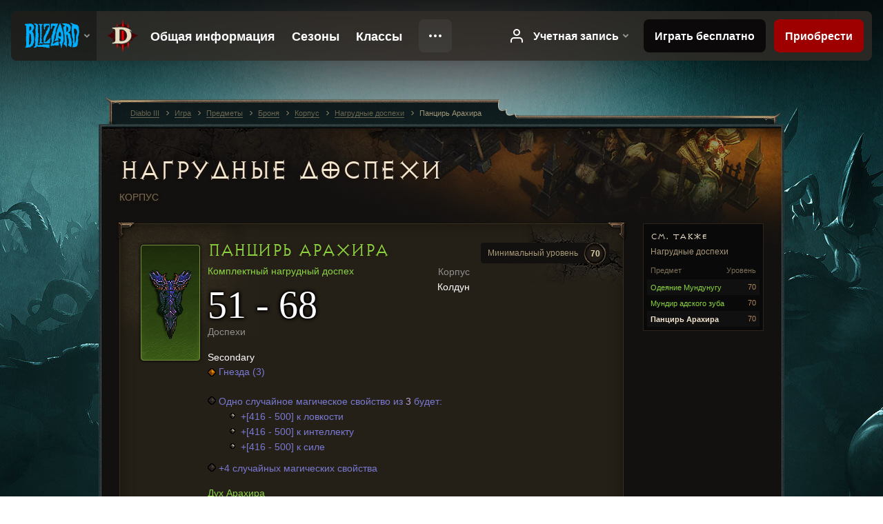

--- FILE ---
content_type: text/html;charset=UTF-8
request_url: https://kr.diablo3.blizzard.com/ru-ru/item/arachyrs-carapace-Unique_Chest_Set_02_p3
body_size: 6938
content:
<!DOCTYPE html>
<html xmlns="http://www.w3.org/1999/xhtml" xml:lang="ru-ru" lang="ru-ru">
<head xmlns:og="http://ogp.me/ns#" xmlns:fb="http://ogp.me/ns/fb#">
<script type="text/javascript">
//<![CDATA[
var BlzCookieConsent = {
host: "blizzard.com",
onetrustScriptUrl: "https://cdn.cookielaw.org/scripttemplates/otSDKStub.js",
onetrustDomainScript: "22011b0f-2c46-49a3-a7bf-5f98a4d4da65",
cookieInfoUrlPattern: "/cookies/?$"
}
//]]>
</script>
<script type="text/javascript" src="/static/js/libs/cookie-consent-filter-compat.js?v=58-137" defer></script>
<script>
//<![CDATA[
var dataLayer = dataLayer|| [];
dataLayer.push({
"authenticated": "0" });
(function(w,d,s,l,i){w[l]=w[l]||[];w[l].push({"gtm.start":new Date().getTime(),event:"gtm.js"});var f=d.getElementsByTagName(s)[0], j=d.createElement(s),dl=l!="dataLayer"?"&amp;l="+l:"";j.async=true;j.src=
"//www.googletagmanager.com/gtm.js?id="+i+dl;f.parentNode.insertBefore(j,f);})
(window,document,"script","dataLayer","GTM-TVHPB9J");
//]]>
</script>
<meta http-equiv="imagetoolbar" content="false" />
<meta http-equiv="X-UA-Compatible" content="IE=edge,chrome=1" />
<title>Панцирь Арахира - Игра - Diablo III</title>
<link rel="icon" href="/static/images/icons/favicon.ico?v=58-137" type="image/x-icon" />
<link rel="shortcut icon" href="/static/images/icons/favicon.ico?v=58-137" type="image/x-icon" />
<link rel="stylesheet" type="text/css" media="all" href="/static/local-common/css/common-game-site.min.css?v=58-137" />
<link rel="stylesheet" type="text/css" media="all" href="/static/css/legal/ratings.css?v=58-137" />
<link rel="stylesheet" type="text/css" media="all" href="/static/css/d3.css?v=137" />
<link rel="stylesheet" type="text/css" media="all" href="/static/css/tooltips.css?v=137" />
<link rel="stylesheet" type="text/css" media="all" href="/static/css/db.css?v=58-137" />
<link rel="stylesheet" type="text/css" media="all" href="/static/css/item/detail.css?v=58-137" />
<!--[if IE 6]> <link rel="stylesheet" type="text/css" media="all" href="/static/css/tooltips-ie6.css?v=137" />
<![endif]-->
<script type="text/javascript" src="/static/local-common/js/third-party.js?v=58-137"></script>
<script type="text/javascript" src="/static/local-common/js/common-game-site.min.js?v=58-137"></script>
<meta name="robots" content="" />
<meta name="title" content="Панцирь Арахира" />
<meta name="description" content="" />
<meta name="keywords" content="Панцирь Арахира, Нагрудные доспехи, Предмет, Корпус, Корпус" />
<meta name="identifier" content="arachyrs-carapace" />
<meta name="type" content="item" />
<meta name="icon" content="https://assets.diablo3.blizzard.com/d3/icons/items/small/unique_chest_set_02_p3_demonhunter_male.png" />
<meta name="language" content="ru-ru" />
<meta name="twitter:card" content="summary" />
<meta name="twitter:title" content="Панцирь Арахира - Игра - Diablo III" />
<meta name="twitter:description" content="&amp;lt;span class=&amp;quot;d3-color-ffc7b377&amp;quot;&amp;gt;«Арахира часто изображают в виде паука, но никто точно не знает, сколько у него на самом деле было ног». — Книги Творения&amp;lt;/span&amp;gt;" />
<meta name="twitter:image:src" content="https://assets.diablo3.blizzard.com/d3/icons/items/large/unique_chest_set_02_p3_demonhunter_male.png" />
<!--[if IE 6]> <script type="text/javascript">
//<![CDATA[
try { document.execCommand('BackgroundImageCache', false, true) } catch(e) {}
//]]>
</script>
<![endif]-->
<script type="text/javascript">
//<![CDATA[
var Core = Core || {},
Login = Login || {};
Core.staticUrl = '/static';
Core.sharedStaticUrl = '/static/local-common';
Core.baseUrl = '/ru-ru';
Core.projectUrl = '';
Core.cdnUrl = 'https://blzmedia-a.akamaihd.net';
Core.supportUrl = 'http://kr.battle.net/support/';
Core.secureSupportUrl = 'https://kr.battle.net/support/';
Core.project = 'd3';
Core.locale = 'ru-ru';
Core.language = 'ru';
Core.region = 'kr';
Core.shortDateFormat = 'dd/MM/yyyy';
Core.dateTimeFormat = 'dd/MM/yyyy HH:mm';
Core.loggedIn = false;
Core.userAgent = 'web';
Login.embeddedUrl = 'https://kr.battle.net/login/login.frag';
var Flash = Flash || {};
Flash.videoPlayer = 'https://blzmedia-a.akamaihd.net/global-video-player/themes/d3/video-player.swf';
Flash.videoBase = 'https://blzmedia-a.akamaihd.net/d3/media/videos';
Flash.ratingImage = 'https://blzmedia-a.akamaihd.net/global-video-player/ratings/d3/ru-ru.jpg';
Flash.expressInstall = 'https://blzmedia-a.akamaihd.net/global-video-player/expressInstall.swf';
Flash.videoBase = 'https://assets.diablo3.blizzard.com/d3/media/videos';
//]]>
</script>
<meta property="fb:app_id" content="155068716934" />
<meta property="og:site_name" content="Diablo III" />
<meta property="og:locale" content="ru_RU" />
<meta property="og:type" content="website" />
<meta property="og:url" content="https://kr.diablo3.blizzard.com/ru-ru" />
<meta property="og:image" content="https://assets.diablo3.blizzard.com/d3/icons/items/large/unique_chest_set_02_p3_demonhunter_male.png" />
<meta property="og:image" content="https://blzmedia-a.akamaihd.net/battle.net/logos/og-d3.png" />
<meta property="og:image" content="https://blzmedia-a.akamaihd.net/battle.net/logos/og-blizzard.png" />
<meta property="og:title" content="Панцирь Арахира" />
<meta property="og:description" content="&lt;span class=&quot;d3-color-ffc7b377&quot;&gt;«Арахира часто изображают в виде паука, но никто точно не знает, сколько у него на самом деле было ног». — Книги Творения&lt;/span&gt;" />
<link rel="canonical" href="https://kr.diablo3.blizzard.com/ru-ru" />
<meta property="d3-cloud-provider" content="aws" />
<meta property="d3-app-name" content="d3-site-prod-kr" />
<meta property="d3-app-version" content="9.5.0" />
</head>
<body class="ru-ru db-detail item-detail" itemscope="itemscope" itemtype="http://schema.org/ItemPage" data-legal-country="US">
<noscript><iframe src="https://www.googletagmanager.com/ns.html?id=GTM-TVHPB9J"
height="0" width="0" style="display:none;visibility:hidden"></iframe></noscript>
<blz-nav
locale="ru-ru"
content="d3"
link-prefix="https://diablo3.blizzard.com/"
hidden
>
<script async src="https://navbar.blizzard.com/static/v1/nav.js"></script>
</blz-nav>
<div class="bg-wrapper">
<div class="wrapper">
<div id="main-content"></div>
<div class="body" itemscope="itemscope" itemtype="http://schema.org/WebPageElement">
<div class="body-top">
<div class="body-bot">
	<div class="page-header page-header-db">




	<h2 class="header-2" >			<a href="/ru-ru/item/chest-armor/">
				Нагрудные доспехи
			</a>

			<small>
					Корпус


			</small>
</h2>
	</div>

	<div class="page-body ">
		<div class="item-right">
	<div class="db-mini-nav colors-subtle">

	<div class="db-mini-nav-header">


	<h3 class="header-3" >			См. также
</h3>

			<span class="subtitle">Нагрудные доспехи</span>

		<div class="column-headers">
			<span class="float-right">Уровень</span>
				Предмет
	</div>
	</div>

		<ul>


				<li class="d3-color-green row1" itemprop="relatedLink"  itemscope="itemscope">
					<a href="/ru-ru/item/mundunugus-robe-P68_Unique_Chest_Set_04" itemprop="url">
						<span class="name" itemprop="name">Одеяние Мундунугу</span>
							<span class="note">70</span>

	<span class="clear"><!-- --></span>
					</a>
				</li>


				<li class="d3-color-green row2" itemprop="relatedLink"  itemscope="itemscope">
					<a href="/ru-ru/item/helltooth-tunic-Unique_Chest_Set_16_x1" itemprop="url">
						<span class="name" itemprop="name">Мундир адского зуба</span>
							<span class="note">70</span>

	<span class="clear"><!-- --></span>
					</a>
				</li>


				<li class="active row1" itemprop="relatedLink"  itemscope="itemscope">
					<a href="/ru-ru/item/arachyrs-carapace-Unique_Chest_Set_02_p3" itemprop="url">
						<span class="name" itemprop="name">Панцирь Арахира</span>
							<span class="note">70</span>

	<span class="clear"><!-- --></span>
					</a>
				</li>
		</ul>
	<span class="clear"><!-- --></span>
	</div>
		</div>

		<div class="item-left">

		<div class="db-detail-box colors-subtle item-detail-box icon-size-square">
 


		<div class="detail-icon ">




	<span class="d3-icon d3-icon-item d3-icon-item-large  d3-icon-item-green">
		<span class="icon-item-gradient">
			<span class="icon-item-inner icon-item-big" style="background-image: url(https://assets.diablo3.blizzard.com/d3/icons/items/large/unique_chest_set_02_p3_demonhunter_male.png); ">
			</span>
		</span>
	</span>
		</div>

			<div class="detail-level">
				<div class="detail-level-inner">
					Минимальный уровень
				</div>
				<span class="detail-level-number">70</span>
			</div>


		<div class="detail-text">

			

	<h2 class="header-2 d3-color-green" >Панцирь Арахира</h2>




	<div class="d3-item-properties">




		<ul class="item-type-right">


				<li class="item-slot">Корпус</li>

				<li class="item-class-specific d3-color-white">

							<a href="/ru-ru/class/witch-doctor/">
								Колдун
							</a>

				</li>
		</ul>



	<ul class="item-type">
		<li>
			<span class="d3-color-green">Комплектный нагрудный доспех</span>
		</li>
	</ul>
		<ul class="item-armor-weapon item-armor-armor">
			<li class="big"><span class="value">51 - 68</span></li>
			<li>Доспехи</li>
		</ul>



	<div class="item-before-effects"></div>



		<ul class="item-effects">



		<p class="item-property-category">Secondary</p>
			<span class="tooltip-icon-utility"></span> <span class="d3-color-ff6969ff">Гнезда (3)</span><br/>


					<br/>

			<li class="item-effects-choice">
				<span class="d3-color-blue">Одно случайное магическое свойство из <span class="value">3</span> будет:</span>
	<ul>
			<li class="item-no-background">
				<span class="tooltip-icon-bullet"></span> <span class="d3-color-ff6969ff">+[416 - 500] к ловкости</span>
			</li>
			<li class="item-no-background">
				<span class="tooltip-icon-bullet"></span> <span class="d3-color-ff6969ff">+[416 - 500] к интеллекту</span>
			</li>
			<li class="item-no-background">
				<span class="tooltip-icon-bullet"></span> <span class="d3-color-ff6969ff">+[416 - 500] к силе</span>
			</li>
	</ul>
			</li>

	<li class="d3-color-blue"><p><span class="d3-color-ff6969ff">+4 случайных магических свойства</span></p></li>



		</ul>


	<ul class="item-itemset">
			<li class="item-itemset-name"><span class="d3-color-green"><p><span class="d3-color-ff00ff00">Дух Арахира</span></p></span></li>
			<li class="item-itemset-piece indent">
				<a class="d3-color-white tip" href="/ru-ru/item/arachyrs-carapace-Unique_Chest_Set_02_p3">Панцирь Арахира</a>
			</li>
				<li class="item-itemset-piece indent">
						<a class="d3-color-gray tip" href="/ru-ru/item/arachyrs-visage-Unique_Helm_Set_02_p3">Лик Арахира</a>
				</li>
				<li class="item-itemset-piece indent">
						<a class="d3-color-gray tip" href="/ru-ru/item/arachyrs-stride-Unique_Boots_Set_02_p3">Поступь Арахира</a>
				</li>
				<li class="item-itemset-piece indent">
						<a class="d3-color-gray tip" href="/ru-ru/item/arachyrs-mantle-Unique_Shoulder_Set_02_p3">Наплечники Арахира</a>
				</li>
				<li class="item-itemset-piece indent">
						<a class="d3-color-gray tip" href="/ru-ru/item/arachyrs-legs-Unique_Pants_Set_02_p3">Поножи Арахира</a>
				</li>
				<li class="item-itemset-piece indent">
						<a class="d3-color-gray tip" href="/ru-ru/item/arachyrs-claws-Unique_Gloves_Set_02_p3">Когти Арахира</a>
				</li>
		<span class="d3-color-ff00ff00">(2) Комплект: <br />    <span class="tooltip-icon-bullet"></span> Призывает паучью королеву с неограниченным временем существования, связанную с героем зараженной нитью. Противники, запутавшиеся в нити, становятся зараженными. Нападая на зараженного противника, трупный паук наносит одинаковый урон всем зараженным противникам. Паучья королева перемещается в точку, где колдун использует умение «Трупные пауки».</span><br /><span class="d3-color-ff00ff00">(4) Комплект: <br />    <span class="tooltip-icon-bullet"></span> Паучья королева на 15 сек. оставляет за собой паутину, замедляющую противников. Зараженные противники в паутине остаются зараженными. Находясь в паутине, колдун получает на 75% меньше урона.</span><br /><span class="d3-color-ff00ff00">(6) Комплект: <br />    <span class="tooltip-icon-bullet"></span> Урон, наносимый умениями, которые порождают существ, увеличивается на 25 000%. К таким умениям относятся «Трупные пауки», «Нашествие жаб», «Огненные нетопыри», «Рой саранчи», «Сглаз» и «Пираньи».</span><br />
	</ul>


		<ul class="item-extras">
		<li>Account Bound</li>
		</ul>
	<span class="clear"><!-- --></span>
	</div>
		</div>


		<span class="corner tl"></span>
		<span class="corner tr"></span>
		<span class="corner bl"></span>
		<span class="corner br"></span>
	</div>
		<div class="db-flavor-text">
			


	<h3 class="subheader-3" ><span class="d3-color-ffc7b377">«Арахира часто изображают в виде паука, но никто точно не знает, сколько у него на самом деле было ног». — Книги Творения</span></h3>

		</div>
		</div>

	<span class="clear"><!-- --></span>
	</div>


<span class="clear"><!-- --></span>
<div class="social-media-container no-font-boost">
<h2 class="social-media-title">Будем на связи!</h2>
<ul class="social-media">
<li class="atom-feed">
<a href="/ru-ru" target="_blank"></a>
</li>
<li class="facebook">
<a href="https://www.facebook.com/Diablo.eu" title=""></a>
</li>
<li class="twitter">
<a href="http://twitter.com/Diablo_ru" title=""></a>
</li>
<li class="youtube">
<a href="http://www.youtube.com/Diabloru" title=""></a>
</li>
<span class="clear"><!-- --></span>
</ul>
</div>
<div class="chat-gem-container">
<a href="javascript:;" class="chat-gem" id="chat-gem"></a>
</div>
</div>
</div>
<div class="body-trail">
<ol class="ui-breadcrumb">
<li itemscope="itemscope" itemtype="http://schema.org/SiteNavigationElement">
<a href="/ru-ru/" rel="np" class="breadcrumb-arrow" itemprop="url">
<span class="breadcrumb-text" itemprop="name">Diablo III</span>
</a>
</li>
<li itemscope="itemscope" itemtype="http://schema.org/SiteNavigationElement">
<a href="/ru-ru/game/" rel="np" class="breadcrumb-arrow" itemprop="url">
<span class="breadcrumb-text" itemprop="name">Игра</span>
</a>
</li>
<li itemscope="itemscope" itemtype="http://schema.org/SiteNavigationElement">
<a href="/ru-ru/item/" rel="np" class="breadcrumb-arrow" itemprop="url">
<span class="breadcrumb-text" itemprop="name">Предметы</span>
</a>
</li>
<li itemscope="itemscope" itemtype="http://schema.org/SiteNavigationElement">
<a href="/ru-ru/item/armor/" rel="np" class="breadcrumb-arrow" itemprop="url">
<span class="breadcrumb-text" itemprop="name">Броня</span>
</a>
</li>
<li itemscope="itemscope" itemtype="http://schema.org/SiteNavigationElement">
<a href="/ru-ru/item/torso/" rel="np" class="breadcrumb-arrow" itemprop="url">
<span class="breadcrumb-text" itemprop="name">Корпус</span>
</a>
</li>
<li itemscope="itemscope" itemtype="http://schema.org/SiteNavigationElement">
<a href="/ru-ru/item/chest-armor/" rel="np" class="breadcrumb-arrow" itemprop="url">
<span class="breadcrumb-text" itemprop="name">Нагрудные доспехи</span>
</a>
</li>
<li class="last" itemscope="itemscope" itemtype="http://schema.org/SiteNavigationElement">
<a href="/ru-ru/item/arachyrs-carapace-Unique_Chest_Set_02_p3" rel="np" itemprop="url">
<span class="breadcrumb-text" itemprop="name">Панцирь Арахира</span>
</a>
</li>
</ol>
<span class="clear"><!-- --></span>
</div>
</div>
<div class="nav-footer-wrapper">
<blz-nav-footer
legal-title-id="17459"
supported-locales='["en-us", "es-mx", "pt-br", "ja-jp", "de-de", "en-gb", "es-es", "fr-fr", "it-it", "pl-pl", "ru-ru", "ko-kr", "zh-tw"]'
cookies-url="https://www.blizzard.com/cookies"
role="presentation">
<script src="https://navbar.blizzard.com/static/v1/footer.js" async="async"></script>
</blz-nav-footer>
</div>
</div>
</div>
<script>
//<![CDATA[
var xsToken = '';
var supportToken = '';
var jsonSearchHandlerUrl = '\//kr.battle.net';
var Msg = Msg || {};
Msg.support = {
ticketNew: 'Открыт запрос № {0}.',
ticketStatus: 'Запросу № {0} присвоен статус «{1}».',
ticketOpen: 'Открыт',
ticketAnswered: 'Дан ответ',
ticketResolved: 'Разрешен',
ticketCanceled: 'Отменен',
ticketArchived: 'Перемещен в архив',
ticketInfo: 'Уточнить',
ticketAll: 'Все запросы'
};
Msg.cms = {
requestError: 'Ваш запрос не может быть завершен.',
ignoreNot: 'Этот пользователь не в черном списке.',
ignoreAlready: 'Этот пользователь уже в черном списке.',
stickyRequested: 'Отправлена просьба прикрепить тему.',
stickyHasBeenRequested: 'Вы уже отправили просьбу прикрепить эту тему.',
postAdded: 'Сообщение отслеживается',
postRemoved: 'Сообщение больше не отслеживается',
userAdded: 'Сообщения пользователя отслеживаются',
userRemoved: 'Сообщения пользователя больше не отслеживается',
validationError: 'Обязательное поле не заполнено',
characterExceed: 'В сообщении превышено допустимое число символов.',
searchFor: "Поиск по",
searchTags: "Помеченные статьи:",
characterAjaxError: "Возможно, вы вышли из системы. Обновите страницу и повторите попытку.",
ilvl: "Уровень {0}",
shortQuery: "Запрос для поиска должен состоять не менее чем из двух букв.",
editSuccess: "Готово. Перезагрузить страницу?",
postDelete: "Вы точно хотите удалить это сообщение?",
throttleError: "Вы должны подождать некоторое время, прежде чем вы сможете опубликовать новое сообщение."
};
Msg.bml= {
bold: 'Полужирный',
italics: 'Курсив',
underline: 'Подчеркивание',
list: 'Несортированный список',
listItem: 'Список',
quote: 'Цитирование',
quoteBy: 'Размещено {0}',
unformat: 'Отменить форматирование',
cleanup: 'Исправить переносы строки',
code: 'Код',
item: 'Предмет WoW',
itemPrompt: 'Идентификатор предмета:',
url: 'Ссылка',
urlPrompt: 'Ссылка на страницу:'
};
Msg.ui= {
submit: 'Отправить',
cancel: 'Отмена',
reset: 'Сброс',
viewInGallery: 'Галерея',
loading: 'Подождите, пожалуйста.',
unexpectedError: 'Произошла ошибка.',
fansiteFind: 'Найти на…',
fansiteFindType: '{0}: поиск на…',
fansiteNone: 'Нет доступных сайтов.',
flashErrorHeader: 'Необходимо установить Adobe Flash Player.',
flashErrorText: 'Загрузить Adobe Flash Player',
flashErrorUrl: 'http://get.adobe.com/flashplayer/',
save: 'Сохранить'
};
Msg.grammar= {
colon: '{0}:',
first: 'Первая стр.',
last: 'Последняя стр.',
ellipsis: '…'
};
Msg.fansite= {
achievement: 'Достижение',
character: 'Персонаж',
faction: 'Фракция',
'class': 'Класс',
object: 'Объект',
talentcalc: 'Таланты',
skill: 'Профессия',
quest: 'Задание',
spell: 'Заклинания',
event: 'Событие',
title: 'Звание',
arena: 'Команда Арены',
guild: 'Гильдия',
zone: 'Территория',
item: 'Предмет',
race: 'Раса',
npc: 'НПС',
pet: 'Питомец'
};
Msg.search= {
noResults: 'Нет результатов для отображения',
kb: 'Поддержка',
post: 'Форумы',
article: 'Статьи',
static: 'Материалы',
wowcharacter: 'Персонаж',
wowitem: 'Предмет',
wowguild: 'Гильдии',
wowarenateam: 'Команды Арены',
url: 'Вам может быть интересно',
friend: 'Друзья',
product: 'Продукция',
other: 'Другое'
};
//]]>
</script>
<script type="text/javascript" src="/static/js/libs/toolkit-modal.js?v=137"></script>
<script type="text/javascript" src="/static/js/d3.js?v=137"></script>
<script type="text/javascript" src="/static/js/navbar.js?v=137"></script>
<script type="text/javascript">
//<![CDATA[
$(function(){
Tooltip.maxWidth = 350;
});
//]]>
</script>
<script type="text/javascript" src="/static/js/blog/responsive-blog-design.min.js?v=137"></script>
<script type="text/javascript" src="/static/js/db.js?v=58-137"></script>
<script type="text/javascript" src="/static/js/item/detail.js?v=58-137"></script>
<div id="modal" class="modal hide">
<div class="modal-content">
<div class="modal__media"></div>
<div class="modal-corner modal-corner-top-left"></div>
<div class="modal-corner modal-corner-top-right"></div>
<div class="modal-corner modal-corner-bottom-left"></div>
<div class="modal-corner modal-corner-bottom-right"></div>
<div class="modal-border modal-border-top"></div>
<div class="modal-border modal-border-right"></div>
<div class="modal-border modal-border-bottom"></div>
<div class="modal-border modal-border-left"></div>
<div class="modal-controls">
<div class="prev arrow-tab modal-navigation"><div class="heroes-arrow"></div></div>
<div class="next arrow-tab modal-navigation"><div class="heroes-arrow"></div></div>
</div>
<span class="media-btn close">×</span>
</div>
</div>
</body>
</html>